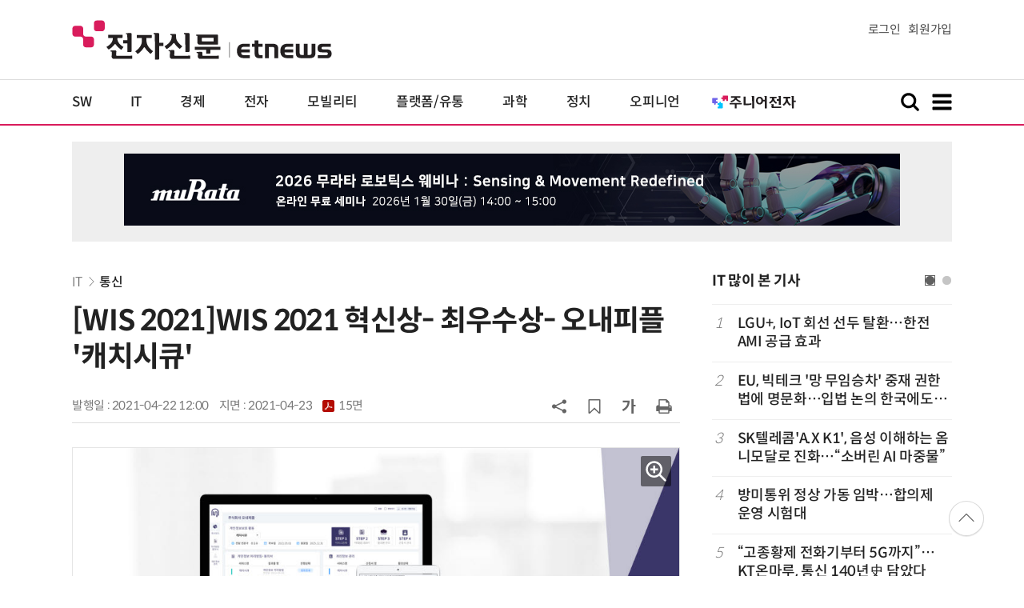

--- FILE ---
content_type: text/html; charset=UTF-8
request_url: https://www.etnews.com/tools/article_ajax.html
body_size: 666
content:
{"result":"0","result_msg":"success","items":[{"art_code":"20210423000168","title":"\ub514\ucf00\uc774\uc5d0\ucf54\ud31c"},{"art_code":"20210423000153","title":"\ud5ec\uc2a4\ub9e5\uc2a4"},{"art_code":"20210423000151","title":"WIS 2021 \uc2e0\uae30\uc220 \ubc1c\ud45c\ud68c - \ub8e8\ud1a0\ub2c9\uc2a4"},{"art_code":"20210422000247","title":"4\ucc28 \uc0b0\uc5c5\ud601\uba85\uc758 \ubbf8\ub798...\u4e2d\u4f01, \uae30\uc220\ub85c \ub2f5\ud588\ub2e4"}],"label":"<a href=\"\/news\/series_list.html?id=2828&sn=3\"><b>[\uad00\ub828 \uae30\ud68d]<\/b> WIS 2021<\/a>","category_info":{"pserial":2828,"pcategory":"\uae30\ud68d","serial":2828,"category":"WIS 2021","image":""}}

--- FILE ---
content_type: text/html; charset=utf-8
request_url: https://www.google.com/recaptcha/api2/aframe
body_size: 265
content:
<!DOCTYPE HTML><html><head><meta http-equiv="content-type" content="text/html; charset=UTF-8"></head><body><script nonce="cZ60EmJM2Vsm9TydkTP6bg">/** Anti-fraud and anti-abuse applications only. See google.com/recaptcha */ try{var clients={'sodar':'https://pagead2.googlesyndication.com/pagead/sodar?'};window.addEventListener("message",function(a){try{if(a.source===window.parent){var b=JSON.parse(a.data);var c=clients[b['id']];if(c){var d=document.createElement('img');d.src=c+b['params']+'&rc='+(localStorage.getItem("rc::a")?sessionStorage.getItem("rc::b"):"");window.document.body.appendChild(d);sessionStorage.setItem("rc::e",parseInt(sessionStorage.getItem("rc::e")||0)+1);localStorage.setItem("rc::h",'1769319988006');}}}catch(b){}});window.parent.postMessage("_grecaptcha_ready", "*");}catch(b){}</script></body></html>

--- FILE ---
content_type: application/x-javascript
request_url: https://yellow.contentsfeed.com/RealMedia/ads/adstream_jx.ads/etnews.com/HotContents@x01
body_size: 578
content:
document.write ('<a href="http://yellow.contentsfeed.com/RealMedia/ads/click_lx.ads/etnews.com/HotContents/L22/1382995212/x01/etnews/HotContents_250520/HotContents_250520_x01.html/4454757145476c317269384142774f38" target="_blank">▶');
document.write ("'");
document.write ('45만원');
document.write ("'");
document.write (' 명품 퍼터, 65% 할인 ');
document.write ("'");
document.write ('10만원');
document.write ("'");
document.write ('대 한정판매!</a>');


--- FILE ---
content_type: application/x-javascript
request_url: https://yellow.contentsfeed.com/RealMedia/ads/adstream_jx.ads/etnews.com/detail@x60
body_size: 451
content:
document.write ('<a href="http://yellow.contentsfeed.com/RealMedia/ads/click_lx.ads/etnews.com/detail/L17/880025821/x60/etnews/conf_aiux_260306/conf_aiux_260306_detail_byline_up.html/4454757145476c31726a4141426b7773" target="_blank">"Code-First UX Engineering: AI 시대의 새로운 UX 프로세스 1-Day 워크숍" 개최(3월 6일(금)</a>');


--- FILE ---
content_type: application/x-javascript
request_url: https://yellow.contentsfeed.com/RealMedia/ads/adstream_jx.ads/etnews.com/HotContents@x02
body_size: 493
content:
document.write ('<a href="http://yellow.contentsfeed.com/RealMedia/ads/click_lx.ads/etnews.com/HotContents/L22/1850299484/x02/etnews/HotContents_250520/HotContents_250520_x02.html/4454757145476c317269384141367634" target="_blank">▶ ');
document.write ("'");
document.write ('2m');
document.write ("'");
document.write (' 퍼팅은 무조건 성공! 퍼팅으로만 10타 줄여~</a>');


--- FILE ---
content_type: application/x-javascript
request_url: https://yellow.contentsfeed.com/RealMedia/ads/adstream_jx.ads/etnews.com/detail@x61
body_size: 447
content:
document.write ('<a href="http://yellow.contentsfeed.com/RealMedia/ads/click_lx.ads/etnews.com/detail/L17/5174887/x61/etnews/allshowTV_fpt_260128/allshowTV_fpt_260128_detail_byline_down.html/4454757145476c31726a41414269504c" target="_blank">[올쇼TV] AI 전환 막힌 글로벌 기업들이 선택한 전략은? GDC! (1/28 생방송)</a>');


--- FILE ---
content_type: application/x-javascript
request_url: https://yellow.contentsfeed.com/RealMedia/ads/adstream_jx.ads/etnews.com/detail@Right3
body_size: 452
content:
document.write ('<a href="https://yellow.contentsfeed.com/RealMedia/ads/click_lx.ads/etnews.com/detail/L17/635623405/Right3/etnews/conf_aicommerce_260204/conf_aicommerce_260204_detail_600/4454757145476c31726a494142363554" target="_new"><img src="https://img.etnews.com/Et/etnews/banner/20260121/aicommerce_300x600.jpg"  alt=""  border="0"></a>');


--- FILE ---
content_type: application/x-javascript
request_url: https://yellow.contentsfeed.com/RealMedia/ads/adstream_jx.ads/etnews.com/HotContents@x03
body_size: 494
content:
document.write ('<a href="http://yellow.contentsfeed.com/RealMedia/ads/click_lx.ads/etnews.com/HotContents/L22/1011803108/x03/etnews/HotContents_250520/HotContents_250520_x03.html/4454757145476c31726938414331634c" target="_blank" >▶ 7번 아이언, 비거리가 ');
document.write ("'");
document.write ('170m');
document.write ("'");
document.write (' 괴물 아이언 등장!</a>\n');


--- FILE ---
content_type: application/x-javascript
request_url: https://yellow.contentsfeed.com/RealMedia/ads/adstream_jx.ads/etnews.com/detail@Top1
body_size: 448
content:
document.write ('<a href="https://yellow.contentsfeed.com/RealMedia/ads/click_lx.ads/etnews.com/detail/L17/2042415260/Top1/etnews/allshowTV_murata_260130/allshowTV_murata_260130_detail_970/4454757145476c317269384144704454" target="_new"><img src="https://img.etnews.com/Et/etnews/banner/20260113/murata_970x90.jpg"  alt=""  border="0"></a>');
